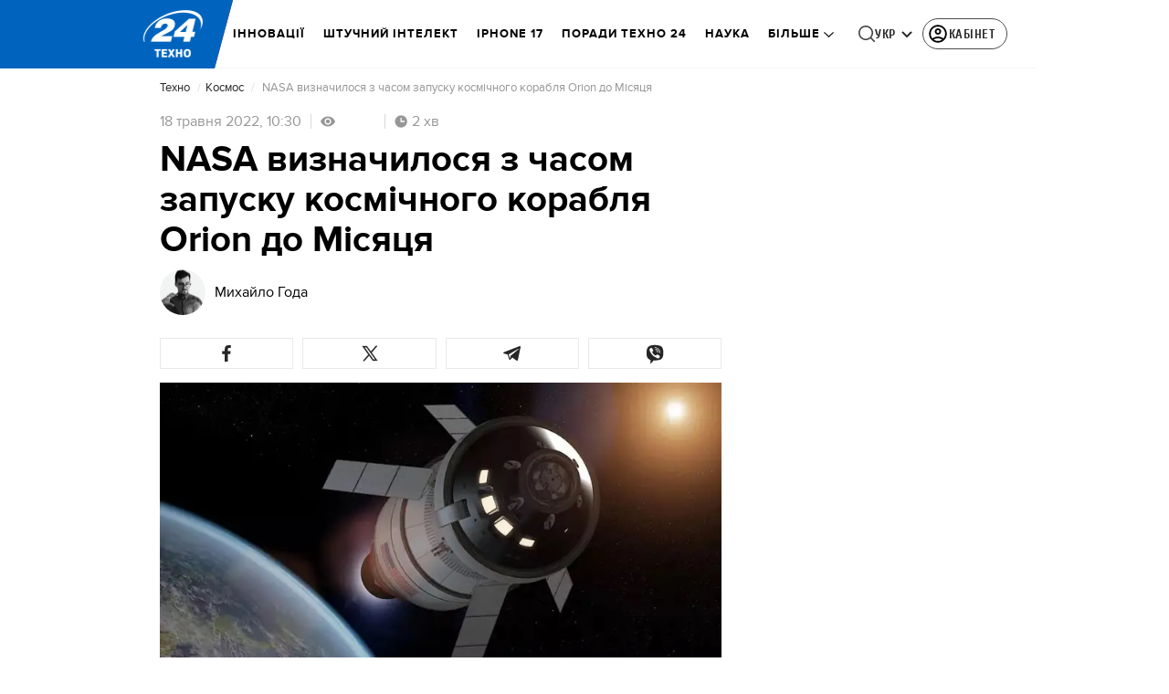

--- FILE ---
content_type: application/javascript
request_url: https://posthog.24tv.ua/array/phc_eYSvV1Ir2CGzUnwAbIUXhEtDKpaBD3MvAzn39wsh6IA/config.js
body_size: -245
content:
(function() {
  window._POSTHOG_REMOTE_CONFIG = window._POSTHOG_REMOTE_CONFIG || {};
  window._POSTHOG_REMOTE_CONFIG['phc_eYSvV1Ir2CGzUnwAbIUXhEtDKpaBD3MvAzn39wsh6IA'] = {
    config: {"token": "phc_eYSvV1Ir2CGzUnwAbIUXhEtDKpaBD3MvAzn39wsh6IA", "supportedCompression": ["gzip", "gzip-js"], "hasFeatureFlags": false, "captureDeadClicks": true, "capturePerformance": {"network_timing": true, "web_vitals": true, "web_vitals_allowed_metrics": null}, "autocapture_opt_out": true, "autocaptureExceptions": true, "analytics": {"endpoint": "/i/v0/e/"}, "elementsChainAsString": true, "errorTracking": {"autocaptureExceptions": true, "suppressionRules": []}, "sessionRecording": false, "heatmaps": false, "conversations": false, "surveys": false, "productTours": false, "defaultIdentifiedOnly": true},
    siteApps: []
  }
})();